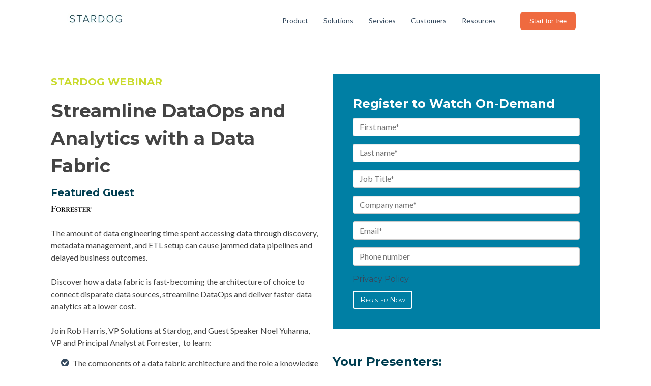

--- FILE ---
content_type: text/html; charset=UTF-8
request_url: https://info.stardog.com/forrester-webinar
body_size: 6468
content:
<!doctype html><!--[if lt IE 7]> <html class="no-js lt-ie9 lt-ie8 lt-ie7" lang="en" > <![endif]--><!--[if IE 7]>    <html class="no-js lt-ie9 lt-ie8" lang="en" >        <![endif]--><!--[if IE 8]>    <html class="no-js lt-ie9" lang="en" >               <![endif]--><!--[if gt IE 8]><!--><html class="no-js" lang="en"><!--<![endif]--><head>
    <meta charset="utf-8">
    <meta http-equiv="X-UA-Compatible" content="IE=edge,chrome=1">
    <meta name="author" content="Stardog">
    <meta name="description" content="">
    <meta name="generator" content="HubSpot">
    <title>Stardog | Webinar: Streamline Data Ops and Analytics with a Data Fabric</title>
    <link rel="shortcut icon" href="https://info.stardog.com/hubfs/Stardog_1_1.png">
    
<meta name="viewport" content="width=device-width, initial-scale=1">

    <script src="/hs/hsstatic/jquery-libs/static-1.1/jquery/jquery-1.7.1.js"></script>
<script>hsjQuery = window['jQuery'];</script>
    <meta property="og:description" content="">
    <meta property="og:title" content="Stardog | Webinar: Streamline Data Ops and Analytics with a Data Fabric">
    <meta name="twitter:description" content="">
    <meta name="twitter:title" content="Stardog | Webinar: Streamline Data Ops and Analytics with a Data Fabric">

    

    
    <style>
a.cta_button{-moz-box-sizing:content-box !important;-webkit-box-sizing:content-box !important;box-sizing:content-box !important;vertical-align:middle}.hs-breadcrumb-menu{list-style-type:none;margin:0px 0px 0px 0px;padding:0px 0px 0px 0px}.hs-breadcrumb-menu-item{float:left;padding:10px 0px 10px 10px}.hs-breadcrumb-menu-divider:before{content:'›';padding-left:10px}.hs-featured-image-link{border:0}.hs-featured-image{float:right;margin:0 0 20px 20px;max-width:50%}@media (max-width: 568px){.hs-featured-image{float:none;margin:0;width:100%;max-width:100%}}.hs-screen-reader-text{clip:rect(1px, 1px, 1px, 1px);height:1px;overflow:hidden;position:absolute !important;width:1px}
</style>

<!-- Editor Styles -->
<style id="hs_editor_style" type="text/css">
#hs_cos_wrapper_module_158223398400349  { background-color: #007fa4 !important; background-image: none !important; border-color: #007fa4 !important; border-style: solid !important; border-width: 40px !important; display: block !important }
#hs_cos_wrapper_module_158223398400349 input[type="submit"] { background-color: #007fa4 !important; background-image: none !important; border-color: #ffffff !important; color: #ffffff !important; font-variant: small-caps !important }
#hs_cos_wrapper_module_158223398400349 .hs-button { background-color: #007fa4 !important; background-image: none !important; border-color: #ffffff !important; color: #ffffff !important; font-variant: small-caps !important }
#hs_cos_wrapper_module_158223398400349 input[type="text"] { color: #000000 !important }
#hs_cos_wrapper_module_158223398400349 input[type="email"] { color: #000000 !important }
#hs_cos_wrapper_module_158223398400349 textarea { color: #000000 !important }
#hs_cos_wrapper_module_158223398400349 input[type="number"] { color: #000000 !important }
#hs_cos_wrapper_module_158223398400349 select { color: #000000 !important }
#hs_cos_wrapper_module_158223398400349 input[type="file"] { color: #000000 !important }
#hs_cos_wrapper_module_158223398400349 input[type="tel"] { color: #000000 !important }
#hs_cos_wrapper_module_158223398400349 input[type="date"] { color: #000000 !important }
#hs_cos_wrapper_module_158223398400349 label:not(.hs-error-msg) { color: #ffffff !important; font-variant: small-caps !important; font-weight: normal !important }
#hs_cos_wrapper_module_158223398400349 label:not(.hs-error-msg) p , #hs_cos_wrapper_module_158223398400349 label:not(.hs-error-msg) li , #hs_cos_wrapper_module_158223398400349 label:not(.hs-error-msg) span , #hs_cos_wrapper_module_158223398400349 label:not(.hs-error-msg) label , #hs_cos_wrapper_module_158223398400349 label:not(.hs-error-msg) h1 , #hs_cos_wrapper_module_158223398400349 label:not(.hs-error-msg) h2 , #hs_cos_wrapper_module_158223398400349 label:not(.hs-error-msg) h3 , #hs_cos_wrapper_module_158223398400349 label:not(.hs-error-msg) h4 , #hs_cos_wrapper_module_158223398400349 label:not(.hs-error-msg) h5 , #hs_cos_wrapper_module_158223398400349 label:not(.hs-error-msg) h6  { color: #ffffff !important; font-weight: normal !important }
#hs_cos_wrapper_widget_1615396532737  { display: block !important; padding-bottom: 5px !important }
#hs_cos_wrapper_widget_1624457164611  { display: block !important; padding-top: 6px !important }
</style>
    

    
<!--  Added by GoogleAnalytics4 integration -->
<script>
var _hsp = window._hsp = window._hsp || [];
window.dataLayer = window.dataLayer || [];
function gtag(){dataLayer.push(arguments);}

var useGoogleConsentModeV2 = true;
var waitForUpdateMillis = 1000;


if (!window._hsGoogleConsentRunOnce) {
  window._hsGoogleConsentRunOnce = true;

  gtag('consent', 'default', {
    'ad_storage': 'denied',
    'analytics_storage': 'denied',
    'ad_user_data': 'denied',
    'ad_personalization': 'denied',
    'wait_for_update': waitForUpdateMillis
  });

  if (useGoogleConsentModeV2) {
    _hsp.push(['useGoogleConsentModeV2'])
  } else {
    _hsp.push(['addPrivacyConsentListener', function(consent){
      var hasAnalyticsConsent = consent && (consent.allowed || (consent.categories && consent.categories.analytics));
      var hasAdsConsent = consent && (consent.allowed || (consent.categories && consent.categories.advertisement));

      gtag('consent', 'update', {
        'ad_storage': hasAdsConsent ? 'granted' : 'denied',
        'analytics_storage': hasAnalyticsConsent ? 'granted' : 'denied',
        'ad_user_data': hasAdsConsent ? 'granted' : 'denied',
        'ad_personalization': hasAdsConsent ? 'granted' : 'denied'
      });
    }]);
  }
}

gtag('js', new Date());
gtag('set', 'developer_id.dZTQ1Zm', true);
gtag('config', 'G-L51NFLYXJJ');
</script>
<script async src="https://www.googletagmanager.com/gtag/js?id=G-L51NFLYXJJ"></script>

<!-- /Added by GoogleAnalytics4 integration -->

<!--  Added by GoogleTagManager integration -->
<script>
var _hsp = window._hsp = window._hsp || [];
window.dataLayer = window.dataLayer || [];
function gtag(){dataLayer.push(arguments);}

var useGoogleConsentModeV2 = true;
var waitForUpdateMillis = 1000;



var hsLoadGtm = function loadGtm() {
    if(window._hsGtmLoadOnce) {
      return;
    }

    if (useGoogleConsentModeV2) {

      gtag('set','developer_id.dZTQ1Zm',true);

      gtag('consent', 'default', {
      'ad_storage': 'denied',
      'analytics_storage': 'denied',
      'ad_user_data': 'denied',
      'ad_personalization': 'denied',
      'wait_for_update': waitForUpdateMillis
      });

      _hsp.push(['useGoogleConsentModeV2'])
    }

    (function(w,d,s,l,i){w[l]=w[l]||[];w[l].push({'gtm.start':
    new Date().getTime(),event:'gtm.js'});var f=d.getElementsByTagName(s)[0],
    j=d.createElement(s),dl=l!='dataLayer'?'&l='+l:'';j.async=true;j.src=
    'https://www.googletagmanager.com/gtm.js?id='+i+dl;f.parentNode.insertBefore(j,f);
    })(window,document,'script','dataLayer','GTM-TVJJPNG');

    window._hsGtmLoadOnce = true;
};

_hsp.push(['addPrivacyConsentListener', function(consent){
  if(consent.allowed || (consent.categories && consent.categories.analytics)){
    hsLoadGtm();
  }
}]);

</script>

<!-- /Added by GoogleTagManager integration -->

    <link rel="canonical" href="https://info.stardog.com/forrester-webinar">

<!-- Google Tag Manager -->
<script>(function(w,d,s,l,i){w[l]=w[l]||[];w[l].push({'gtm.start':
new Date().getTime(),event:'gtm.js'});var f=d.getElementsByTagName(s)[0],
j=d.createElement(s),dl=l!='dataLayer'?'&l='+l:'';j.async=true;j.src=
'https://www.googletagmanager.com/gtm.js?id='+i+dl;f.parentNode.insertBefore(j,f);
})(window,document,'script','dataLayer','GTM-TVJJPNG');</script>
<!-- End Google Tag Manager -->

<!-- Clearbit For Hubspot -->
<script>
!function(e){var o=document.getElementsByTagName("script")[0];if("object"==typeof e.ClearbitForHubspot)return console.log("Clearbit For HubSpot included more than once"),!1;e.ClearbitForHubspot={},e.ClearbitForHubspot.forms=[],e.ClearbitForHubspot.addForm=function(o){var t=o[0];"function"==typeof e.ClearbitForHubspot.onFormReady?e.ClearbitForHubspot.onFormReady(t):e.ClearbitForHubspot.forms.push(t)};var t=document.createElement("script");t.async=!0,t.src="https://hubspot.clearbit.com/v1/forms/pk_6ed6bb6fc3d629e589f5ec60f527bd26/forms.js",o.parentNode.insertBefore(t,o),e.addEventListener("message",function(o){if("hsFormCallback"===o.data.type&&"onFormReady"===o.data.eventName)if(document.querySelectorAll('form[data-form-id="'+o.data.id+'"]').length>0)e.ClearbitForHubspot.addForm(document.querySelectorAll('form[data-form-id="'+o.data.id+'"]'));else if(document.querySelectorAll("iframe.hs-form-iframe").length>0){document.querySelectorAll("iframe.hs-form-iframe").forEach(function(t){t.contentWindowindow.document.querySelectorAll('form[data-form-id="'+o.data.id+'"]').length>0&&e.ClearbitForHubspot.addForm(t.contentWindowindow.document.querySelectorAll('form[data-form-id="'+o.data.id+'"]'))})}})}(window);
</script>
<!-- End Clearbit For Hubspot -->

<!-- Demandbase Tracking Code -->
<script>
(function(d,b,a,s,e){ var t = b.createElement(a),
  fs = b.getElementsByTagName(a)[0]; t.async=1; t.id=e; t.src=s;
  fs.parentNode.insertBefore(t, fs); })
(window,document,'script','https://tag.demandbase.com/2d4ea7ffe130efdc.min.js','demandbase_js_lib');  
</script>
<!-- Demandbase Tracking Code -->
<meta property="og:url" content="https://info.stardog.com/forrester-webinar">
<meta name="twitter:card" content="summary">
<meta http-equiv="content-language" content="en">
<link rel="stylesheet" href="//7052064.fs1.hubspotusercontent-na1.net/hubfs/7052064/hub_generated/template_assets/DEFAULT_ASSET/1763633775909/template_layout.min.css">


<link rel="stylesheet" href="https://info.stardog.com/hubfs/hub_generated/template_assets/1/23515262176/1742167932383/template_vast-style.css">


<link href="https://fonts.googleapis.com/css?family=Montserrat&amp;display=swap" rel="stylesheet">

</head>
<body class="site-page one-column   hs-content-id-49187259045 hs-landing-page hs-page " style="">
<!--  Added by GoogleTagManager integration -->
<noscript><iframe src="https://www.googletagmanager.com/ns.html?id=GTM-TVJJPNG" height="0" width="0" style="display:none;visibility:hidden"></iframe></noscript>

<!-- /Added by GoogleTagManager integration -->

    <div class="header-container-wrapper">
    <div class="header-container container-fluid">

<div class="row-fluid-wrapper row-depth-1 row-number-1 ">
<div class="row-fluid ">
<div class="span12 widget-span widget-type-global_group " style="font-family: 'Montserrat', ;" data-widget-type="global_group" data-x="0" data-w="12">
<div class="" data-global-widget-path="generated_global_groups/23515253588.html"><div class="row-fluid-wrapper row-depth-1 row-number-1 ">
<div class="row-fluid ">
<div class="span12 widget-span widget-type-cell global-header page-center" style="" data-widget-type="cell" data-x="0" data-w="12">

<div class="row-fluid-wrapper row-depth-1 row-number-2 ">
<div class="row-fluid ">
<div class="span3 widget-span widget-type-logo logo" style="" data-widget-type="logo" data-x="0" data-w="3">
<div class="cell-wrapper layout-widget-wrapper">
<span id="hs_cos_wrapper_module_13884994340212" class="hs_cos_wrapper hs_cos_wrapper_widget hs_cos_wrapper_type_logo" style="" data-hs-cos-general-type="widget" data-hs-cos-type="logo"><a href="https://www.stardog.com/" id="hs-link-module_13884994340212" style="border-width:0px;border:0px;"><img src="https://info.stardog.com/hs-fs/hubfs/Screen%20Shot%202020-02-20%20at%206.14.25%20PM.png?width=164&amp;height=40&amp;name=Screen%20Shot%202020-02-20%20at%206.14.25%20PM.png" class="hs-image-widget " height="40" style="height: auto;width:164px;border-width:0px;border:0px;" width="164" alt="Screen Shot 2020-02-20 at 6.14.25 PM" title="Screen Shot 2020-02-20 at 6.14.25 PM" srcset="https://info.stardog.com/hs-fs/hubfs/Screen%20Shot%202020-02-20%20at%206.14.25%20PM.png?width=82&amp;height=20&amp;name=Screen%20Shot%202020-02-20%20at%206.14.25%20PM.png 82w, https://info.stardog.com/hs-fs/hubfs/Screen%20Shot%202020-02-20%20at%206.14.25%20PM.png?width=164&amp;height=40&amp;name=Screen%20Shot%202020-02-20%20at%206.14.25%20PM.png 164w, https://info.stardog.com/hs-fs/hubfs/Screen%20Shot%202020-02-20%20at%206.14.25%20PM.png?width=246&amp;height=60&amp;name=Screen%20Shot%202020-02-20%20at%206.14.25%20PM.png 246w, https://info.stardog.com/hs-fs/hubfs/Screen%20Shot%202020-02-20%20at%206.14.25%20PM.png?width=328&amp;height=80&amp;name=Screen%20Shot%202020-02-20%20at%206.14.25%20PM.png 328w, https://info.stardog.com/hs-fs/hubfs/Screen%20Shot%202020-02-20%20at%206.14.25%20PM.png?width=410&amp;height=100&amp;name=Screen%20Shot%202020-02-20%20at%206.14.25%20PM.png 410w, https://info.stardog.com/hs-fs/hubfs/Screen%20Shot%202020-02-20%20at%206.14.25%20PM.png?width=492&amp;height=120&amp;name=Screen%20Shot%202020-02-20%20at%206.14.25%20PM.png 492w" sizes="(max-width: 164px) 100vw, 164px"></a></span></div><!--end layout-widget-wrapper -->
</div><!--end widget-span -->
<div class="span7 widget-span widget-type-menu custom-menu-primary" style="" data-widget-type="menu" data-x="3" data-w="7">
<div class="cell-wrapper layout-widget-wrapper">
<span id="hs_cos_wrapper_module_13884994340213" class="hs_cos_wrapper hs_cos_wrapper_widget hs_cos_wrapper_type_menu" style="" data-hs-cos-general-type="widget" data-hs-cos-type="menu"><div id="hs_menu_wrapper_module_13884994340213" class="hs-menu-wrapper active-branch flyouts hs-menu-flow-horizontal" role="navigation" data-sitemap-name="default" data-menu-id="26140551505" aria-label="Navigation Menu">
 <ul role="menu">
  <li class="hs-menu-item hs-menu-depth-1" role="none"><a href="https://www.stardog.com/platform/" role="menuitem">Product</a></li>
  <li class="hs-menu-item hs-menu-depth-1" role="none"><a href="https://www.stardog.com/use-cases/" role="menuitem">Solutions</a></li>
  <li class="hs-menu-item hs-menu-depth-1" role="none"><a href="https://www.stardog.com/professional-services/" role="menuitem">Services</a></li>
  <li class="hs-menu-item hs-menu-depth-1" role="none"><a href="https://www.stardog.com/customers/" role="menuitem">Customers </a></li>
  <li class="hs-menu-item hs-menu-depth-1" role="none"><a href="https://www.stardog.com/resources/" role="menuitem">Resources</a></li>
 </ul>
</div></span></div><!--end layout-widget-wrapper -->
</div><!--end widget-span -->
<div class="span2 widget-span widget-type-cta header-cta" style="" data-widget-type="cta" data-x="10" data-w="2">
<div class="cell-wrapper layout-widget-wrapper">
<span id="hs_cos_wrapper_module_14059807570981315" class="hs_cos_wrapper hs_cos_wrapper_widget hs_cos_wrapper_type_cta" style="" data-hs-cos-general-type="widget" data-hs-cos-type="cta"><!--HubSpot Call-to-Action Code --><span class="hs-cta-wrapper" id="hs-cta-wrapper-eb383535-0a1c-45b1-88dd-f8da1ec976e5"><span class="hs-cta-node hs-cta-eb383535-0a1c-45b1-88dd-f8da1ec976e5" id="hs-cta-eb383535-0a1c-45b1-88dd-f8da1ec976e5"><!--[if lte IE 8]><div id="hs-cta-ie-element"></div><![endif]--><a href="https://cta-redirect.hubspot.com/cta/redirect/6618383/eb383535-0a1c-45b1-88dd-f8da1ec976e5" target="_blank" rel="noopener"><img class="hs-cta-img" id="hs-cta-img-eb383535-0a1c-45b1-88dd-f8da1ec976e5" style="border-width:0px;" src="https://no-cache.hubspot.com/cta/default/6618383/eb383535-0a1c-45b1-88dd-f8da1ec976e5.png" alt="Start for free"></a></span><script charset="utf-8" src="/hs/cta/cta/current.js"></script><script type="text/javascript"> hbspt.cta._relativeUrls=true;hbspt.cta.load(6618383, 'eb383535-0a1c-45b1-88dd-f8da1ec976e5', {"useNewLoader":"true","region":"na1"}); </script></span><!-- end HubSpot Call-to-Action Code --></span></div><!--end layout-widget-wrapper -->
</div><!--end widget-span -->
</div><!--end row-->
</div><!--end row-wrapper -->

</div><!--end widget-span -->
</div><!--end row-->
</div><!--end row-wrapper -->
</div>
</div><!--end widget-span -->
</div><!--end row-->
</div><!--end row-wrapper -->

    </div><!--end header -->
</div><!--end header wrapper -->

<div class="body-container-wrapper">
    <div class="body-container container-fluid">

<div class="row-fluid-wrapper row-depth-1 row-number-1 ">
<div class="row-fluid ">
<div class="span12 widget-span widget-type-cell page-center content-wrapper padding60tb" style="font-family: 'Montserrat', ;" data-widget-type="cell" data-x="0" data-w="12">

<div class="row-fluid-wrapper row-depth-1 row-number-2 ">
<div class="row-fluid ">
<div class="span12 widget-span widget-type-cell main-content" style="font-family: 'Montserrat', ;" data-widget-type="cell" data-x="0" data-w="12">

<div class="row-fluid-wrapper row-depth-1 row-number-3 ">
<div class="row-fluid ">
<div class="span6 widget-span widget-type-cell " style="" data-widget-type="cell" data-x="0" data-w="6">

<div class="row-fluid-wrapper row-depth-1 row-number-4 ">
<div class="row-fluid ">
<div class="span12 widget-span widget-type-widget_container " style="font-family: 'Montserrat', ;" data-widget-type="widget_container" data-x="0" data-w="12">
<span id="hs_cos_wrapper_module_140190329510711990" class="hs_cos_wrapper hs_cos_wrapper_widget_container hs_cos_wrapper_type_widget_container" style="" data-hs-cos-general-type="widget_container" data-hs-cos-type="widget_container"><div id="hs_cos_wrapper_widget_1615396532737" class="hs_cos_wrapper hs_cos_wrapper_widget hs_cos_wrapper_type_module" style="" data-hs-cos-general-type="widget" data-hs-cos-type="module"><span id="hs_cos_wrapper_widget_1615396532737_" class="hs_cos_wrapper hs_cos_wrapper_widget hs_cos_wrapper_type_rich_text" style="" data-hs-cos-general-type="widget" data-hs-cos-type="rich_text"><h1 style="font-size: 20px;"><span style="color: #cadb2e;">STARDOG WEBINAR</span></h1></span></div>
<div id="hs_cos_wrapper_widget_1582234150610" class="hs_cos_wrapper hs_cos_wrapper_widget hs_cos_wrapper_type_module" style="" data-hs-cos-general-type="widget" data-hs-cos-type="module"><span id="hs_cos_wrapper_widget_1582234150610_" class="hs_cos_wrapper hs_cos_wrapper_widget hs_cos_wrapper_type_rich_text" style="" data-hs-cos-general-type="widget" data-hs-cos-type="rich_text"><h2 style="font-size: 36px; text-align: left;"><span style="color: #444444;"><span style="font-weight: bold;">Streamline DataOps and Analytics with a Data Fabric</span>&nbsp;</span></h2></span></div>
<div id="hs_cos_wrapper_widget_1624457164611" class="hs_cos_wrapper hs_cos_wrapper_widget hs_cos_wrapper_type_module" style="" data-hs-cos-general-type="widget" data-hs-cos-type="module"><span id="hs_cos_wrapper_widget_1624457164611_" class="hs_cos_wrapper hs_cos_wrapper_widget hs_cos_wrapper_type_rich_text" style="" data-hs-cos-general-type="widget" data-hs-cos-type="rich_text"><h1 style="font-size: 20px; font-weight: bold; line-height: 1;"><span style="color: #003e51;">Featured Guest</span></h1></span></div>
<div id="hs_cos_wrapper_widget_1624457170170" class="hs_cos_wrapper hs_cos_wrapper_widget hs_cos_wrapper_type_module" style="" data-hs-cos-general-type="widget" data-hs-cos-type="module">
    






  



<span id="hs_cos_wrapper_widget_1624457170170_" class="hs_cos_wrapper hs_cos_wrapper_widget hs_cos_wrapper_type_linked_image" style="" data-hs-cos-general-type="widget" data-hs-cos-type="linked_image"><img src="https://info.stardog.com/hs-fs/hubfs/client%20logos/Forrester_black_RGB_narrow-01.png?width=80&amp;height=12&amp;name=Forrester_black_RGB_narrow-01.png" class="hs-image-widget " width="80" height="12" style="max-width: 100%; height: auto;" alt="Forrester Logo" title="Forrester Logo" srcset="https://info.stardog.com/hs-fs/hubfs/client%20logos/Forrester_black_RGB_narrow-01.png?width=40&amp;height=6&amp;name=Forrester_black_RGB_narrow-01.png 40w, https://info.stardog.com/hs-fs/hubfs/client%20logos/Forrester_black_RGB_narrow-01.png?width=80&amp;height=12&amp;name=Forrester_black_RGB_narrow-01.png 80w, https://info.stardog.com/hs-fs/hubfs/client%20logos/Forrester_black_RGB_narrow-01.png?width=120&amp;height=18&amp;name=Forrester_black_RGB_narrow-01.png 120w, https://info.stardog.com/hs-fs/hubfs/client%20logos/Forrester_black_RGB_narrow-01.png?width=160&amp;height=24&amp;name=Forrester_black_RGB_narrow-01.png 160w, https://info.stardog.com/hs-fs/hubfs/client%20logos/Forrester_black_RGB_narrow-01.png?width=200&amp;height=30&amp;name=Forrester_black_RGB_narrow-01.png 200w, https://info.stardog.com/hs-fs/hubfs/client%20logos/Forrester_black_RGB_narrow-01.png?width=240&amp;height=36&amp;name=Forrester_black_RGB_narrow-01.png 240w" sizes="(max-width: 80px) 100vw, 80px"></span></div>
<div id="hs_cos_wrapper_widget_26135479033" class="hs_cos_wrapper hs_cos_wrapper_widget hs_cos_wrapper_type_rich_text" style="" data-hs-cos-general-type="widget" data-hs-cos-type="rich_text"><div><span style="color: #444444;">&nbsp;</span></div>
<div><span style="color: #444444;">The amount of data engineering time spent accessing data through discovery, metadata management, and ETL setup can cause jammed data pipelines and delayed business outcomes. </span></div>
<div><span style="color: #444444;">&nbsp;</span></div>
<div><span style="color: #444444;">Discover how a data fabric is fast-becoming the architecture of choice to connect disparate data sources, streamline DataOps and deliver faster data analytics at a lower cost. </span></div>
<div><span style="color: #444444;">&nbsp;</span></div>
<div><span style="color: #444444;">Join Rob Harris, VP Solutions at Stardog, and Guest Speaker Noel Yuhanna, VP and Principal Analyst at Forrester,&nbsp; to learn: &nbsp;</span></div>
<ul>
<li><span style="color: #444444;">The components of a data fabric architecture and the role a knowledge graph plays in shortening the traditional cycle of extraction, translation, modeling, and mapping to support new applications or analytics requests </span></li>
<li><span style="color: #444444;">How to connect unfederated sources (data warehouses, data lakes, MDM, SQL/NoSQL databases, etc) using a data fabric, without copying or moving data </span></li>
<li><span style="color: #444444;">How the knowledge graph ascribes business meaning to the data and enables complex analytical query to answer critical business questions</span></li>
<li><span style="color: #444444;">How the data fabric creates a reusable data layer that can serve multiple apps or use cases (with differing data models) simultaneously — no costly master schema management required&nbsp;</span></li>
</ul>
<p>&nbsp;</p>
<blockquote></blockquote></div></span>
</div><!--end widget-span -->
</div><!--end row-->
</div><!--end row-wrapper -->

</div><!--end widget-span -->
<div class="span6 widget-span widget-type-cell " style="font-family: 'Montserrat', ;" data-widget-type="cell" data-x="6" data-w="6">

<div class="row-fluid-wrapper row-depth-1 row-number-5 ">
<div class="row-fluid ">
<div class="span12 widget-span widget-type-custom_widget " style="font-family: 'Montserrat', sans-serif; " data-widget-type="custom_widget" data-x="0" data-w="12">
<div id="hs_cos_wrapper_module_158223398400349" class="hs_cos_wrapper hs_cos_wrapper_widget hs_cos_wrapper_type_module widget-type-form" style="" data-hs-cos-general-type="widget" data-hs-cos-type="module">


	



	<span id="hs_cos_wrapper_module_158223398400349_" class="hs_cos_wrapper hs_cos_wrapper_widget hs_cos_wrapper_type_form" style="" data-hs-cos-general-type="widget" data-hs-cos-type="form"><h3 id="hs_cos_wrapper_module_158223398400349_title" class="hs_cos_wrapper form-title" data-hs-cos-general-type="widget_field" data-hs-cos-type="text">Register to Watch On-Demand</h3>

<div id="hs_form_target_module_158223398400349"></div>









</span>
</div>

</div><!--end widget-span -->
</div><!--end row-->
</div><!--end row-wrapper -->

<div class="row-fluid-wrapper row-depth-1 row-number-6 ">
<div class="row-fluid ">
<div class="span12 widget-span widget-type-custom_widget " style="font-family: 'Montserrat', ;" data-widget-type="custom_widget" data-x="0" data-w="12">
<div id="hs_cos_wrapper_module_158224059956862" class="hs_cos_wrapper hs_cos_wrapper_widget hs_cos_wrapper_type_module widget-type-rich_text" style="" data-hs-cos-general-type="widget" data-hs-cos-type="module"><span id="hs_cos_wrapper_module_158224059956862_" class="hs_cos_wrapper hs_cos_wrapper_widget hs_cos_wrapper_type_rich_text" style="" data-hs-cos-general-type="widget" data-hs-cos-type="rich_text"><h3>&nbsp;</h3>
<h3><span style="color: #003e51;">Your Presenters:</span></h3>
<p><span style="background-color: #ffffff;"><img src="https://info.stardog.com/hs-fs/hubfs/client%20logos/Webinar%20Speakers/Noel-Yuhanna2.jpg?width=400&amp;name=Noel-Yuhanna2.jpg" alt="Noel Yuhanna" width="400" loading="lazy" style="width: 400px;" srcset="https://info.stardog.com/hs-fs/hubfs/client%20logos/Webinar%20Speakers/Noel-Yuhanna2.jpg?width=200&amp;name=Noel-Yuhanna2.jpg 200w, https://info.stardog.com/hs-fs/hubfs/client%20logos/Webinar%20Speakers/Noel-Yuhanna2.jpg?width=400&amp;name=Noel-Yuhanna2.jpg 400w, https://info.stardog.com/hs-fs/hubfs/client%20logos/Webinar%20Speakers/Noel-Yuhanna2.jpg?width=600&amp;name=Noel-Yuhanna2.jpg 600w, https://info.stardog.com/hs-fs/hubfs/client%20logos/Webinar%20Speakers/Noel-Yuhanna2.jpg?width=800&amp;name=Noel-Yuhanna2.jpg 800w, https://info.stardog.com/hs-fs/hubfs/client%20logos/Webinar%20Speakers/Noel-Yuhanna2.jpg?width=1000&amp;name=Noel-Yuhanna2.jpg 1000w, https://info.stardog.com/hs-fs/hubfs/client%20logos/Webinar%20Speakers/Noel-Yuhanna2.jpg?width=1200&amp;name=Noel-Yuhanna2.jpg 1200w" sizes="(max-width: 400px) 100vw, 400px"></span></p>
<p><span style="background-color: #ffffff;"><img src="https://info.stardog.com/hs-fs/hubfs/rob%20harris%20webinar%20(1)-1.png?width=400&amp;name=rob%20harris%20webinar%20(1)-1.png" alt="Rob Harris" width="400" loading="lazy" style="width: 400px;" srcset="https://info.stardog.com/hs-fs/hubfs/rob%20harris%20webinar%20(1)-1.png?width=200&amp;name=rob%20harris%20webinar%20(1)-1.png 200w, https://info.stardog.com/hs-fs/hubfs/rob%20harris%20webinar%20(1)-1.png?width=400&amp;name=rob%20harris%20webinar%20(1)-1.png 400w, https://info.stardog.com/hs-fs/hubfs/rob%20harris%20webinar%20(1)-1.png?width=600&amp;name=rob%20harris%20webinar%20(1)-1.png 600w, https://info.stardog.com/hs-fs/hubfs/rob%20harris%20webinar%20(1)-1.png?width=800&amp;name=rob%20harris%20webinar%20(1)-1.png 800w, https://info.stardog.com/hs-fs/hubfs/rob%20harris%20webinar%20(1)-1.png?width=1000&amp;name=rob%20harris%20webinar%20(1)-1.png 1000w, https://info.stardog.com/hs-fs/hubfs/rob%20harris%20webinar%20(1)-1.png?width=1200&amp;name=rob%20harris%20webinar%20(1)-1.png 1200w" sizes="(max-width: 400px) 100vw, 400px"></span></p></span></div>

</div><!--end widget-span -->
</div><!--end row-->
</div><!--end row-wrapper -->

</div><!--end widget-span -->
</div><!--end row-->
</div><!--end row-wrapper -->

<div class="row-fluid-wrapper row-depth-1 row-number-7 ">
<div class="row-fluid ">
<div class="span12 widget-span widget-type-custom_widget " style="" data-widget-type="custom_widget" data-x="0" data-w="12">
<div id="hs_cos_wrapper_module_158283792765334" class="hs_cos_wrapper hs_cos_wrapper_widget hs_cos_wrapper_type_module widget-type-rich_text" style="" data-hs-cos-general-type="widget" data-hs-cos-type="module"><span id="hs_cos_wrapper_module_158283792765334_" class="hs_cos_wrapper hs_cos_wrapper_widget hs_cos_wrapper_type_rich_text" style="" data-hs-cos-general-type="widget" data-hs-cos-type="rich_text"><p>&nbsp;</p>
<p><img src="https://info.stardog.com/hs-fs/hubfs/Stardog-logo-lockup%20180px-2.png?width=123&amp;name=Stardog-logo-lockup%20180px-2.png" alt="Stardog-logo-lockup 180px-2" width="123" loading="lazy" style="width: 123px; margin-left: auto; margin-right: auto; display: block;" srcset="https://info.stardog.com/hs-fs/hubfs/Stardog-logo-lockup%20180px-2.png?width=62&amp;name=Stardog-logo-lockup%20180px-2.png 62w, https://info.stardog.com/hs-fs/hubfs/Stardog-logo-lockup%20180px-2.png?width=123&amp;name=Stardog-logo-lockup%20180px-2.png 123w, https://info.stardog.com/hs-fs/hubfs/Stardog-logo-lockup%20180px-2.png?width=185&amp;name=Stardog-logo-lockup%20180px-2.png 185w, https://info.stardog.com/hs-fs/hubfs/Stardog-logo-lockup%20180px-2.png?width=246&amp;name=Stardog-logo-lockup%20180px-2.png 246w, https://info.stardog.com/hs-fs/hubfs/Stardog-logo-lockup%20180px-2.png?width=308&amp;name=Stardog-logo-lockup%20180px-2.png 308w, https://info.stardog.com/hs-fs/hubfs/Stardog-logo-lockup%20180px-2.png?width=369&amp;name=Stardog-logo-lockup%20180px-2.png 369w" sizes="(max-width: 123px) 100vw, 123px"></p></span></div>

</div><!--end widget-span -->
</div><!--end row-->
</div><!--end row-wrapper -->

</div><!--end widget-span -->
</div><!--end row-->
</div><!--end row-wrapper -->

</div><!--end widget-span -->
</div><!--end row-->
</div><!--end row-wrapper -->

    </div><!--end body -->
</div><!--end body wrapper -->

<div class="footer-container-wrapper">
    <div class="footer-container container-fluid">


    </div><!--end footer -->
</div><!--end footer wrapper -->

    
<!-- HubSpot performance collection script -->
<script defer src="/hs/hsstatic/content-cwv-embed/static-1.1293/embed.js"></script>
<script src="https://info.stardog.com/hubfs/hub_generated/template_assets/1/23515222468/1742167931968/template_vast-main.min.js"></script>
<script src="/hs/hsstatic/keyboard-accessible-menu-flyouts/static-1.17/bundles/project.js"></script>
<script>
var hsVars = hsVars || {}; hsVars['language'] = 'en';
</script>

<script src="/hs/hsstatic/cos-i18n/static-1.53/bundles/project.js"></script>

    <!--[if lte IE 8]>
    <script charset="utf-8" src="https://js.hsforms.net/forms/v2-legacy.js"></script>
    <![endif]-->

<script data-hs-allowed="true" src="/_hcms/forms/v2.js"></script>

    <script data-hs-allowed="true">
        var options = {
            portalId: '6618383',
            formId: 'c8aa161c-f2f8-4d60-9af5-2a6c78922463',
            formInstanceId: '7451',
            
            pageId: '49187259045',
            
            region: 'na1',
            
            
            
            
            pageName: "Stardog | Webinar: Streamline Data Ops and Analytics with a Data Fabric",
            
            
            redirectUrl: "https:\/\/info.stardog.com\/forrester-webinar-watch",
            
            
            
            
            
            css: '',
            target: '#hs_form_target_module_158223398400349',
            
            
            
            
            
            
            
            contentType: "landing-page",
            
            
            
            formsBaseUrl: '/_hcms/forms/',
            
            
            
            formData: {
                cssClass: 'hs-form stacked hs-custom-form'
            }
        };

        options.getExtraMetaDataBeforeSubmit = function() {
            var metadata = {};
            

            if (hbspt.targetedContentMetadata) {
                var count = hbspt.targetedContentMetadata.length;
                var targetedContentData = [];
                for (var i = 0; i < count; i++) {
                    var tc = hbspt.targetedContentMetadata[i];
                     if ( tc.length !== 3) {
                        continue;
                     }
                     targetedContentData.push({
                        definitionId: tc[0],
                        criterionId: tc[1],
                        smartTypeId: tc[2]
                     });
                }
                metadata["targetedContentMetadata"] = JSON.stringify(targetedContentData);
            }

            return metadata;
        };

        hbspt.forms.create(options);
    </script>


<!-- Start of HubSpot Analytics Code -->
<script type="text/javascript">
var _hsq = _hsq || [];
_hsq.push(["setContentType", "landing-page"]);
_hsq.push(["setCanonicalUrl", "https:\/\/info.stardog.com\/forrester-webinar"]);
_hsq.push(["setPageId", "49187259045"]);
_hsq.push(["setContentMetadata", {
    "contentPageId": 49187259045,
    "legacyPageId": "49187259045",
    "contentFolderId": null,
    "contentGroupId": null,
    "abTestId": null,
    "languageVariantId": 49187259045,
    "languageCode": "en",
    
    
}]);
</script>

<script type="text/javascript" id="hs-script-loader" async defer src="/hs/scriptloader/6618383.js"></script>
<!-- End of HubSpot Analytics Code -->


<script type="text/javascript">
var hsVars = {
    render_id: "d7f99ea3-55fb-43b5-b85c-de0d13a3359c",
    ticks: 1763706297143,
    page_id: 49187259045,
    
    content_group_id: 0,
    portal_id: 6618383,
    app_hs_base_url: "https://app.hubspot.com",
    cp_hs_base_url: "https://cp.hubspot.com",
    language: "en",
    analytics_page_type: "landing-page",
    scp_content_type: "",
    
    analytics_page_id: "49187259045",
    category_id: 1,
    folder_id: 0,
    is_hubspot_user: false
}
</script>


<script defer src="/hs/hsstatic/HubspotToolsMenu/static-1.432/js/index.js"></script>

<!-- Google Tag Manager (noscript) -->
<noscript><iframe src="https://www.googletagmanager.com/ns.html?id=GTM-TVJJPNG" height="0" width="0" style="display:none;visibility:hidden"></iframe></noscript>
<!-- End Google Tag Manager (noscript) -->


    
    <!-- Generated by the HubSpot Template Builder - template version 1.03 -->

</body></html>

--- FILE ---
content_type: application/javascript
request_url: https://info.stardog.com/hubfs/hub_generated/template_assets/1/23515222468/1742167931968/template_vast-main.min.js
body_size: 651
content:
function hsOnReadyLoadVastMainJS(){var e,t=document.querySelector(".custom-menu-primary"),r=document.querySelector(".custom-menu-primary .hs-menu-wrapper"),o=document.querySelectorAll(".custom-menu-primary .flyouts .hs-item-has-children > a"),n=document.querySelectorAll(".custom-menu-primary .hs-menu-children-wrapper"),i=document.querySelector(".header-container-wrapper"),l=document.querySelector(".body-container-wrapper"),s=document.querySelector(".footer-container-wrapper"),d=document.querySelector(".background-image img"),a=document.querySelector(".offer-image img");function m(e,t){e.style.transitionProperty="height, margin, padding",e.style.transitionDuration=t+"ms",e.style.boxSizing="border-box",e.style.height=e.offsetHeight+"px",e.offsetHeight,e.style.overflow="hidden",e.style.height=0,e.style.paddingTop=0,e.style.paddingBottom=0,e.style.marginTop=0,e.style.marginBottom=0,window.setTimeout((function(){e.style.display="none",e.style.removeProperty("height"),e.style.removeProperty("padding-top"),e.style.removeProperty("padding-bottom"),e.style.removeProperty("margin-top"),e.style.removeProperty("margin-bottom"),e.style.removeProperty("overflow"),e.style.removeProperty("transition-duration"),e.style.removeProperty("transition-property")}),t)}function y(e,t){return"none"===window.getComputedStyle(e).display?function(e,t){e.style.removeProperty("display");var r=window.getComputedStyle(e).display;"none"===r&&(r="block"),e.style.display=r;var o=e.offsetHeight;e.style.overflow="hidden",e.style.height=0,e.style.paddingTop=0,e.style.paddingBottom=0,e.style.marginTop=0,e.style.marginBottom=0,e.offsetHeight,e.style.transitionProperty="height, margin, padding",e.style.transitionDuration=t+"ms",e.style.height=o+"px",e.style.removeProperty("padding-top"),e.style.removeProperty("padding-bottom"),e.style.removeProperty("margin-top"),e.style.removeProperty("margin-bottom"),window.setTimeout((function(){e.style.removeProperty("height"),e.style.removeProperty("overflow"),e.style.removeProperty("transition-duration"),e.style.removeProperty("transition-property")}),t)}(e,t):m(e,t)}if(null!==t){for(t.classList.add("js-enabled"),r.insertAdjacentHTML("beforebegin",'<div class="mobile-trigger cta_border_button">MENU</div>'),e=0;e<o.length;e++){null!==o[e].parentElement.querySelector(".hs-menu-children-wrapper")&&o[e].insertAdjacentHTML("afterend",' <div class="child-trigger"><i></i></div>')}var c=document.querySelector(".custom-menu-primary .mobile-trigger"),p=document.querySelectorAll(".custom-menu-primary .child-trigger");c.addEventListener("click",(function(t){for(document.body.classList.toggle("mobile-open"),y(r,250),e=0;e<p.length;e++)p[e].classList.remove("child-open");for(e=0;e<n.length;e++)m(n[e],250);return!1})),t.addEventListener("click",(function(t){var r=t.target;if(0!=r.classList.contains("child-trigger")){var o=r.nextElementSibling,n=r.parentElement.parentElement.querySelectorAll(".hs-menu-children-wrapper");for(e=0;e<n.length;e++)n[e]!=o&&(m(n[e]),n[e].previousElementSibling.classList.remove("child-open"));var i=r.nextElementSibling.querySelectorAll(".hs-menu-children-wrapper");for(e=0;e<i.length;e++)m(i[e]),i[e].previousElementSibling.classList.remove("child-open");return y(r.nextElementSibling,250),r.classList.toggle("child-open"),!1}}))}if(null!==d){var u=d.getAttribute("src");document.getElementById("banner-background-image").style.backgroundImage="url("+u+")"}if(null!==a){var g=a.getAttribute("src");document.getElementById("offer-background-image").style.backgroundImage="url("+g+")"}function h(){var e=window.innerWidth,t=window.innerHeight,r=i.offsetHeight,o=s.offsetHeight,n=t-r-o,d=t-o;e>767?(l.style.paddingTop=r+"px",l.style.minHeight=d+"px"):(l.style.paddingTop="0px",l.style.minHeight=n+"px")}window.addEventListener("scroll",(function(){var e=document.querySelector(".body-container");(window.pageYOffset||document.documentElement.scrollTop)>e.offsetTop?document.body.classList.add("small-header"):document.body.classList.remove("small-header")})),window.addEventListener("load",h),window.addEventListener("resize",h)}"complete"===document.readyState||"loading"!==document.readyState&&!document.documentElement.doScroll?hsOnReadyLoadVastMainJS():document.addEventListener("DOMContentLoaded",hsOnReadyLoadVastMainJS);